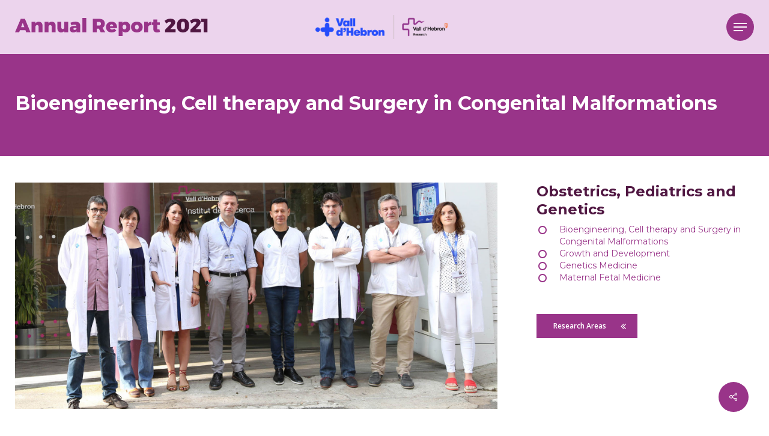

--- FILE ---
content_type: text/html; charset=UTF-8
request_url: https://annualreport2021.vhir.org/groups/bioengineering-cell-therapy-and-surgery-in-congenital-malformations/
body_size: 87758
content:
<!doctype html>
<html lang="en-GB" class="no-js">
<head>
	<script>
		  dataLayer = [{'pageCategory': 'memoria-vhir'}];
	</script>
	
	<!-- Google Tag Manager -->
	<script>(function(w,d,s,l,i){w[l]=w[l]||[];w[l].push({'gtm.start':
	new Date().getTime(),event:'gtm.js'});var f=d.getElementsByTagName(s)[0],
	j=d.createElement(s),dl=l!='dataLayer'?'&l='+l:'';j.async=true;j.src=
	'https://www.googletagmanager.com/gtm.js?id='+i+dl;f.parentNode.insertBefore(j,f);
	})(window,document,'script','dataLayer','GTM-M858FVN');</script>
	<!-- End Google Tag Manager -->


	<!-- Global site tag (gtag.js) - Google Analytics -->
	<script async src="https://www.googletagmanager.com/gtag/js?id=UA-89410465-9"></script>
	<script>
	  window.dataLayer = window.dataLayer || [];
	  function gtag(){dataLayer.push(arguments);}
	  gtag('js', new Date());

	  gtag('config', 'UA-89410465-9');
	</script>


	<meta charset="UTF-8">
	<meta name="viewport" content="width=device-width, initial-scale=1, maximum-scale=1, user-scalable=0" /><title>Bioengineering, Cell therapy and Surgery in Congenital Malformations &#8211; VHIR Annual Report 2021</title>
<meta name='robots' content='max-image-preview:large' />
<link rel='dns-prefetch' href='//fonts.googleapis.com' />
<link rel='dns-prefetch' href='//s.w.org' />
<link rel="alternate" type="application/rss+xml" title="VHIR Annual Report 2021 &raquo; Feed" href="https://annualreport2021.vhir.org/feed/" />
<link rel="alternate" type="application/rss+xml" title="VHIR Annual Report 2021 &raquo; Comments Feed" href="https://annualreport2021.vhir.org/comments/feed/" />
<script type="text/javascript">
window._wpemojiSettings = {"baseUrl":"https:\/\/s.w.org\/images\/core\/emoji\/14.0.0\/72x72\/","ext":".png","svgUrl":"https:\/\/s.w.org\/images\/core\/emoji\/14.0.0\/svg\/","svgExt":".svg","source":{"concatemoji":"https:\/\/annualreport2021.vhir.org\/wp-includes\/js\/wp-emoji-release.min.js?ver=6.0"}};
/*! This file is auto-generated */
!function(e,a,t){var n,r,o,i=a.createElement("canvas"),p=i.getContext&&i.getContext("2d");function s(e,t){var a=String.fromCharCode,e=(p.clearRect(0,0,i.width,i.height),p.fillText(a.apply(this,e),0,0),i.toDataURL());return p.clearRect(0,0,i.width,i.height),p.fillText(a.apply(this,t),0,0),e===i.toDataURL()}function c(e){var t=a.createElement("script");t.src=e,t.defer=t.type="text/javascript",a.getElementsByTagName("head")[0].appendChild(t)}for(o=Array("flag","emoji"),t.supports={everything:!0,everythingExceptFlag:!0},r=0;r<o.length;r++)t.supports[o[r]]=function(e){if(!p||!p.fillText)return!1;switch(p.textBaseline="top",p.font="600 32px Arial",e){case"flag":return s([127987,65039,8205,9895,65039],[127987,65039,8203,9895,65039])?!1:!s([55356,56826,55356,56819],[55356,56826,8203,55356,56819])&&!s([55356,57332,56128,56423,56128,56418,56128,56421,56128,56430,56128,56423,56128,56447],[55356,57332,8203,56128,56423,8203,56128,56418,8203,56128,56421,8203,56128,56430,8203,56128,56423,8203,56128,56447]);case"emoji":return!s([129777,127995,8205,129778,127999],[129777,127995,8203,129778,127999])}return!1}(o[r]),t.supports.everything=t.supports.everything&&t.supports[o[r]],"flag"!==o[r]&&(t.supports.everythingExceptFlag=t.supports.everythingExceptFlag&&t.supports[o[r]]);t.supports.everythingExceptFlag=t.supports.everythingExceptFlag&&!t.supports.flag,t.DOMReady=!1,t.readyCallback=function(){t.DOMReady=!0},t.supports.everything||(n=function(){t.readyCallback()},a.addEventListener?(a.addEventListener("DOMContentLoaded",n,!1),e.addEventListener("load",n,!1)):(e.attachEvent("onload",n),a.attachEvent("onreadystatechange",function(){"complete"===a.readyState&&t.readyCallback()})),(e=t.source||{}).concatemoji?c(e.concatemoji):e.wpemoji&&e.twemoji&&(c(e.twemoji),c(e.wpemoji)))}(window,document,window._wpemojiSettings);
</script>
<style type="text/css">
img.wp-smiley,
img.emoji {
	display: inline !important;
	border: none !important;
	box-shadow: none !important;
	height: 1em !important;
	width: 1em !important;
	margin: 0 0.07em !important;
	vertical-align: -0.1em !important;
	background: none !important;
	padding: 0 !important;
}
</style>
	<link rel='stylesheet' id='wp-block-library-css'  href='https://annualreport2021.vhir.org/wp-includes/css/dist/block-library/style.min.css?ver=6.0' type='text/css' media='all' />
<style id='global-styles-inline-css' type='text/css'>
body{--wp--preset--color--black: #000000;--wp--preset--color--cyan-bluish-gray: #abb8c3;--wp--preset--color--white: #ffffff;--wp--preset--color--pale-pink: #f78da7;--wp--preset--color--vivid-red: #cf2e2e;--wp--preset--color--luminous-vivid-orange: #ff6900;--wp--preset--color--luminous-vivid-amber: #fcb900;--wp--preset--color--light-green-cyan: #7bdcb5;--wp--preset--color--vivid-green-cyan: #00d084;--wp--preset--color--pale-cyan-blue: #8ed1fc;--wp--preset--color--vivid-cyan-blue: #0693e3;--wp--preset--color--vivid-purple: #9b51e0;--wp--preset--gradient--vivid-cyan-blue-to-vivid-purple: linear-gradient(135deg,rgba(6,147,227,1) 0%,rgb(155,81,224) 100%);--wp--preset--gradient--light-green-cyan-to-vivid-green-cyan: linear-gradient(135deg,rgb(122,220,180) 0%,rgb(0,208,130) 100%);--wp--preset--gradient--luminous-vivid-amber-to-luminous-vivid-orange: linear-gradient(135deg,rgba(252,185,0,1) 0%,rgba(255,105,0,1) 100%);--wp--preset--gradient--luminous-vivid-orange-to-vivid-red: linear-gradient(135deg,rgba(255,105,0,1) 0%,rgb(207,46,46) 100%);--wp--preset--gradient--very-light-gray-to-cyan-bluish-gray: linear-gradient(135deg,rgb(238,238,238) 0%,rgb(169,184,195) 100%);--wp--preset--gradient--cool-to-warm-spectrum: linear-gradient(135deg,rgb(74,234,220) 0%,rgb(151,120,209) 20%,rgb(207,42,186) 40%,rgb(238,44,130) 60%,rgb(251,105,98) 80%,rgb(254,248,76) 100%);--wp--preset--gradient--blush-light-purple: linear-gradient(135deg,rgb(255,206,236) 0%,rgb(152,150,240) 100%);--wp--preset--gradient--blush-bordeaux: linear-gradient(135deg,rgb(254,205,165) 0%,rgb(254,45,45) 50%,rgb(107,0,62) 100%);--wp--preset--gradient--luminous-dusk: linear-gradient(135deg,rgb(255,203,112) 0%,rgb(199,81,192) 50%,rgb(65,88,208) 100%);--wp--preset--gradient--pale-ocean: linear-gradient(135deg,rgb(255,245,203) 0%,rgb(182,227,212) 50%,rgb(51,167,181) 100%);--wp--preset--gradient--electric-grass: linear-gradient(135deg,rgb(202,248,128) 0%,rgb(113,206,126) 100%);--wp--preset--gradient--midnight: linear-gradient(135deg,rgb(2,3,129) 0%,rgb(40,116,252) 100%);--wp--preset--duotone--dark-grayscale: url('#wp-duotone-dark-grayscale');--wp--preset--duotone--grayscale: url('#wp-duotone-grayscale');--wp--preset--duotone--purple-yellow: url('#wp-duotone-purple-yellow');--wp--preset--duotone--blue-red: url('#wp-duotone-blue-red');--wp--preset--duotone--midnight: url('#wp-duotone-midnight');--wp--preset--duotone--magenta-yellow: url('#wp-duotone-magenta-yellow');--wp--preset--duotone--purple-green: url('#wp-duotone-purple-green');--wp--preset--duotone--blue-orange: url('#wp-duotone-blue-orange');--wp--preset--font-size--small: 13px;--wp--preset--font-size--medium: 20px;--wp--preset--font-size--large: 36px;--wp--preset--font-size--x-large: 42px;}.has-black-color{color: var(--wp--preset--color--black) !important;}.has-cyan-bluish-gray-color{color: var(--wp--preset--color--cyan-bluish-gray) !important;}.has-white-color{color: var(--wp--preset--color--white) !important;}.has-pale-pink-color{color: var(--wp--preset--color--pale-pink) !important;}.has-vivid-red-color{color: var(--wp--preset--color--vivid-red) !important;}.has-luminous-vivid-orange-color{color: var(--wp--preset--color--luminous-vivid-orange) !important;}.has-luminous-vivid-amber-color{color: var(--wp--preset--color--luminous-vivid-amber) !important;}.has-light-green-cyan-color{color: var(--wp--preset--color--light-green-cyan) !important;}.has-vivid-green-cyan-color{color: var(--wp--preset--color--vivid-green-cyan) !important;}.has-pale-cyan-blue-color{color: var(--wp--preset--color--pale-cyan-blue) !important;}.has-vivid-cyan-blue-color{color: var(--wp--preset--color--vivid-cyan-blue) !important;}.has-vivid-purple-color{color: var(--wp--preset--color--vivid-purple) !important;}.has-black-background-color{background-color: var(--wp--preset--color--black) !important;}.has-cyan-bluish-gray-background-color{background-color: var(--wp--preset--color--cyan-bluish-gray) !important;}.has-white-background-color{background-color: var(--wp--preset--color--white) !important;}.has-pale-pink-background-color{background-color: var(--wp--preset--color--pale-pink) !important;}.has-vivid-red-background-color{background-color: var(--wp--preset--color--vivid-red) !important;}.has-luminous-vivid-orange-background-color{background-color: var(--wp--preset--color--luminous-vivid-orange) !important;}.has-luminous-vivid-amber-background-color{background-color: var(--wp--preset--color--luminous-vivid-amber) !important;}.has-light-green-cyan-background-color{background-color: var(--wp--preset--color--light-green-cyan) !important;}.has-vivid-green-cyan-background-color{background-color: var(--wp--preset--color--vivid-green-cyan) !important;}.has-pale-cyan-blue-background-color{background-color: var(--wp--preset--color--pale-cyan-blue) !important;}.has-vivid-cyan-blue-background-color{background-color: var(--wp--preset--color--vivid-cyan-blue) !important;}.has-vivid-purple-background-color{background-color: var(--wp--preset--color--vivid-purple) !important;}.has-black-border-color{border-color: var(--wp--preset--color--black) !important;}.has-cyan-bluish-gray-border-color{border-color: var(--wp--preset--color--cyan-bluish-gray) !important;}.has-white-border-color{border-color: var(--wp--preset--color--white) !important;}.has-pale-pink-border-color{border-color: var(--wp--preset--color--pale-pink) !important;}.has-vivid-red-border-color{border-color: var(--wp--preset--color--vivid-red) !important;}.has-luminous-vivid-orange-border-color{border-color: var(--wp--preset--color--luminous-vivid-orange) !important;}.has-luminous-vivid-amber-border-color{border-color: var(--wp--preset--color--luminous-vivid-amber) !important;}.has-light-green-cyan-border-color{border-color: var(--wp--preset--color--light-green-cyan) !important;}.has-vivid-green-cyan-border-color{border-color: var(--wp--preset--color--vivid-green-cyan) !important;}.has-pale-cyan-blue-border-color{border-color: var(--wp--preset--color--pale-cyan-blue) !important;}.has-vivid-cyan-blue-border-color{border-color: var(--wp--preset--color--vivid-cyan-blue) !important;}.has-vivid-purple-border-color{border-color: var(--wp--preset--color--vivid-purple) !important;}.has-vivid-cyan-blue-to-vivid-purple-gradient-background{background: var(--wp--preset--gradient--vivid-cyan-blue-to-vivid-purple) !important;}.has-light-green-cyan-to-vivid-green-cyan-gradient-background{background: var(--wp--preset--gradient--light-green-cyan-to-vivid-green-cyan) !important;}.has-luminous-vivid-amber-to-luminous-vivid-orange-gradient-background{background: var(--wp--preset--gradient--luminous-vivid-amber-to-luminous-vivid-orange) !important;}.has-luminous-vivid-orange-to-vivid-red-gradient-background{background: var(--wp--preset--gradient--luminous-vivid-orange-to-vivid-red) !important;}.has-very-light-gray-to-cyan-bluish-gray-gradient-background{background: var(--wp--preset--gradient--very-light-gray-to-cyan-bluish-gray) !important;}.has-cool-to-warm-spectrum-gradient-background{background: var(--wp--preset--gradient--cool-to-warm-spectrum) !important;}.has-blush-light-purple-gradient-background{background: var(--wp--preset--gradient--blush-light-purple) !important;}.has-blush-bordeaux-gradient-background{background: var(--wp--preset--gradient--blush-bordeaux) !important;}.has-luminous-dusk-gradient-background{background: var(--wp--preset--gradient--luminous-dusk) !important;}.has-pale-ocean-gradient-background{background: var(--wp--preset--gradient--pale-ocean) !important;}.has-electric-grass-gradient-background{background: var(--wp--preset--gradient--electric-grass) !important;}.has-midnight-gradient-background{background: var(--wp--preset--gradient--midnight) !important;}.has-small-font-size{font-size: var(--wp--preset--font-size--small) !important;}.has-medium-font-size{font-size: var(--wp--preset--font-size--medium) !important;}.has-large-font-size{font-size: var(--wp--preset--font-size--large) !important;}.has-x-large-font-size{font-size: var(--wp--preset--font-size--x-large) !important;}
</style>
<link rel='stylesheet' id='crellyslider.min-css'  href='https://annualreport2021.vhir.org/wp-content/plugins/crelly-slider/css/crellyslider.min.css?ver=1.4.5' type='text/css' media='all' />
<link rel='stylesheet' id='salient-social-css'  href='https://annualreport2021.vhir.org/wp-content/plugins/salient-social/css/style.css?ver=1.2.2' type='text/css' media='all' />
<style id='salient-social-inline-css' type='text/css'>

  .sharing-default-minimal .nectar-love.loved,
  body .nectar-social[data-color-override="override"].fixed > a:before, 
  body .nectar-social[data-color-override="override"].fixed .nectar-social-inner a,
  .sharing-default-minimal .nectar-social[data-color-override="override"] .nectar-social-inner a:hover,
  .nectar-social.vertical[data-color-override="override"] .nectar-social-inner a:hover {
    background-color: #993489;
  }
  .nectar-social.hover .nectar-love.loved,
  .nectar-social.hover > .nectar-love-button a:hover,
  .nectar-social[data-color-override="override"].hover > div a:hover,
  #single-below-header .nectar-social[data-color-override="override"].hover > div a:hover,
  .nectar-social[data-color-override="override"].hover .share-btn:hover,
  .sharing-default-minimal .nectar-social[data-color-override="override"] .nectar-social-inner a {
    border-color: #993489;
  }
  #single-below-header .nectar-social.hover .nectar-love.loved i,
  #single-below-header .nectar-social.hover[data-color-override="override"] a:hover,
  #single-below-header .nectar-social.hover[data-color-override="override"] a:hover i,
  #single-below-header .nectar-social.hover .nectar-love-button a:hover i,
  .nectar-love:hover i,
  .hover .nectar-love:hover .total_loves,
  .nectar-love.loved i,
  .nectar-social.hover .nectar-love.loved .total_loves,
  .nectar-social.hover .share-btn:hover, 
  .nectar-social[data-color-override="override"].hover .nectar-social-inner a:hover,
  .nectar-social[data-color-override="override"].hover > div:hover span,
  .sharing-default-minimal .nectar-social[data-color-override="override"] .nectar-social-inner a:not(:hover) i,
  .sharing-default-minimal .nectar-social[data-color-override="override"] .nectar-social-inner a:not(:hover) {
    color: #993489;
  }
</style>
<link rel='stylesheet' id='font-awesome-css'  href='https://annualreport2021.vhir.org/wp-content/themes/salient/css/font-awesome-legacy.min.css?ver=4.7.1' type='text/css' media='all' />
<link rel='stylesheet' id='salient-grid-system-css'  href='https://annualreport2021.vhir.org/wp-content/themes/salient/css/build/grid-system.css?ver=14.0.5' type='text/css' media='all' />
<link rel='stylesheet' id='main-styles-css'  href='https://annualreport2021.vhir.org/wp-content/themes/salient/css/build/style.css?ver=14.0.5' type='text/css' media='all' />
<link rel='stylesheet' id='nectar-header-layout-centered-menu-css'  href='https://annualreport2021.vhir.org/wp-content/themes/salient/css/build/header/header-layout-centered-menu.css?ver=14.0.5' type='text/css' media='all' />
<link rel='stylesheet' id='nectar-single-styles-css'  href='https://annualreport2021.vhir.org/wp-content/themes/salient/css/build/single.css?ver=14.0.5' type='text/css' media='all' />
<link rel='stylesheet' id='nectar-element-button-legacy-css'  href='https://annualreport2021.vhir.org/wp-content/themes/salient/css/build/elements/element-button-legacy.css?ver=14.0.5' type='text/css' media='all' />
<link rel='stylesheet' id='nectar-basic-events-calendar-css'  href='https://annualreport2021.vhir.org/wp-content/themes/salient/css/build/third-party/events-calendar.css?ver=14.0.5' type='text/css' media='all' />
<link rel='stylesheet' id='nectar_default_font_open_sans-css'  href='https://fonts.googleapis.com/css?family=Open+Sans%3A300%2C400%2C600%2C700&#038;subset=latin%2Clatin-ext' type='text/css' media='all' />
<link rel='stylesheet' id='responsive-css'  href='https://annualreport2021.vhir.org/wp-content/themes/salient/css/build/responsive.css?ver=14.0.5' type='text/css' media='all' />
<link rel='stylesheet' id='skin-material-css'  href='https://annualreport2021.vhir.org/wp-content/themes/salient/css/build/skin-material.css?ver=14.0.5' type='text/css' media='all' />
<link rel='stylesheet' id='salient-wp-menu-dynamic-css'  href='https://annualreport2021.vhir.org/wp-content/uploads/salient/menu-dynamic.css?ver=20311' type='text/css' media='all' />
<link rel='stylesheet' id='dynamic-css-css'  href='https://annualreport2021.vhir.org/wp-content/themes/salient/css/salient-dynamic-styles.css?ver=24059' type='text/css' media='all' />
<style id='dynamic-css-inline-css' type='text/css'>
#header-space{background-color:#ffffff}@media only screen and (min-width:1000px){body #ajax-content-wrap.no-scroll{min-height:calc(100vh - 90px);height:calc(100vh - 90px)!important;}}@media only screen and (min-width:1000px){#page-header-wrap.fullscreen-header,#page-header-wrap.fullscreen-header #page-header-bg,html:not(.nectar-box-roll-loaded) .nectar-box-roll > #page-header-bg.fullscreen-header,.nectar_fullscreen_zoom_recent_projects,#nectar_fullscreen_rows:not(.afterLoaded) > div{height:calc(100vh - 89px);}.wpb_row.vc_row-o-full-height.top-level,.wpb_row.vc_row-o-full-height.top-level > .col.span_12{min-height:calc(100vh - 89px);}html:not(.nectar-box-roll-loaded) .nectar-box-roll > #page-header-bg.fullscreen-header{top:90px;}.nectar-slider-wrap[data-fullscreen="true"]:not(.loaded),.nectar-slider-wrap[data-fullscreen="true"]:not(.loaded) .swiper-container{height:calc(100vh - 88px)!important;}.admin-bar .nectar-slider-wrap[data-fullscreen="true"]:not(.loaded),.admin-bar .nectar-slider-wrap[data-fullscreen="true"]:not(.loaded) .swiper-container{height:calc(100vh - 88px - 32px)!important;}}@media only screen and (max-width:999px){.using-mobile-browser #nectar_fullscreen_rows:not(.afterLoaded):not([data-mobile-disable="on"]) > div{height:calc(100vh - 98px);}.using-mobile-browser .wpb_row.vc_row-o-full-height.top-level,.using-mobile-browser .wpb_row.vc_row-o-full-height.top-level > .col.span_12,[data-permanent-transparent="1"].using-mobile-browser .wpb_row.vc_row-o-full-height.top-level,[data-permanent-transparent="1"].using-mobile-browser .wpb_row.vc_row-o-full-height.top-level > .col.span_12{min-height:calc(100vh - 98px);}html:not(.nectar-box-roll-loaded) .nectar-box-roll > #page-header-bg.fullscreen-header,.nectar_fullscreen_zoom_recent_projects,.nectar-slider-wrap[data-fullscreen="true"]:not(.loaded),.nectar-slider-wrap[data-fullscreen="true"]:not(.loaded) .swiper-container,#nectar_fullscreen_rows:not(.afterLoaded):not([data-mobile-disable="on"]) > div{height:calc(100vh - 45px);}.wpb_row.vc_row-o-full-height.top-level,.wpb_row.vc_row-o-full-height.top-level > .col.span_12{min-height:calc(100vh - 45px);}body[data-transparent-header="false"] #ajax-content-wrap.no-scroll{min-height:calc(100vh - 45px);height:calc(100vh - 45px);}}.nectar-button.medium{border-radius:3px 3px 3px 3px;padding:10px 15px;font-size:12px;color:#FFF;box-shadow:0 -2px rgba(0,0,0,0.1) inset;}.nectar-button.medium.see-through,.nectar-button.medium.see-through-2,.nectar-button.medium.see-through-3{padding-top:9px;padding-bottom:9px}.nectar-button.medium i.icon-button-arrow{font-size:16px}body[data-button-style^="rounded"] .nectar-button.medium:not(.see-through):not(.see-through-2):not(.see-through-3).has-icon,body[data-button-style^="rounded"] .nectar-button.medium:not(.see-through):not(.see-through-2):not(.see-through-3).tilt.has-icon{padding-left:42px;padding-right:42px}body[data-button-style^="rounded"] .nectar-button.medium:not(.see-through):not(.see-through-2):not(.see-through-3){padding:12px 18px;}.nectar-button.medium.has-icon,.nectar-button.medium.tilt.has-icon{padding-left:42px;padding-right:42px}.screen-reader-text,.nectar-skip-to-content:not(:focus){border:0;clip:rect(1px,1px,1px,1px);clip-path:inset(50%);height:1px;margin:-1px;overflow:hidden;padding:0;position:absolute!important;width:1px;word-wrap:normal!important;}
/* Responsive */

@media only screen and (min-width: 1000px){
.container {
    padding: 0 25px;
}
}

@media only screen and (min-width: 690px) and (max-width: 999px){
.container {
    max-width: 718px;
}
}

/* Home slider */

.swiper-container[data-bullet_style="scale"] .slider-pagination .swiper-pagination-switch {
    height: 40px;
}

.swiper-container[data-bullet_style="scale"] .slider-pagination .swiper-pagination-switch i {
    background-color: #ec297b;
    height: 16px;
    width: 16px;
}

.swiper-container[data-bullet_style="scale"] .slider-pagination.dark-cs .swiper-pagination-switch.swiper-active-switch i, .swiper-container[data-bullet_style="scale"] .slider-pagination.dark-cs .swiper-pagination-switch:hover i {
    background-color: #ec297b;
}

.swiper-container[data-bullet_style="scale"] .slider-pagination.dark-cs .swiper-pagination-switch i {
    background-color: #ec297b;
}

.slider-pagination-wrap {
    bottom: 85px !important;
}

.swiper-slide[data-color-scheme="dark"] .content h2 {
    color: #501742!important;
}
/*
.row .col img:not([srcset]) {
    width: 50%;
}
*/
.slider-down-arrow no-border {
    background-color: #000!important;
}

.slider-pagination {
    text-align: right;
}

.team-member[data-style=bio_fullscreen] .team-meta h3 {
    font-size: 18px!important;
    line-height: 20px!important;
}

.nectar-scroll-icon-path {
    fill: #ec297b!important;
}

.slider-down-arrow.no-border:before {
    background-color: #501742!important;
}

.mousescrolldown {
    padding: 10px!important;
    background-color: #EC297B;
    border-radius: 50px;
}

.mousescrolldown {
    position: absolute;
    bottom: 1px;
}

.nectar-milestone .number {
    font-family: 'Montserrat' !important;
    font-weight: 700;
}

.nectar-scrolling-tabs {
    background: transparent!important;
}

.nectar_video_lightbox.play_button_with_text>span {
    background-color: #993489;
    padding: 12px;
}

/* Best Scientific Images */

.fancybox-caption__body h4 {
    color: #fff;
}

.fancybox-caption__body h5 {
    color: #fff;
}


/* Stories Posts */

.nectar_single_testimonial span {
    font-weight: 700!important;
}

.nectar_single_testimonial p {
    color: #993489!important;
}

.nectar_single_testimonial[data-style="bold"] p {
    font-size: 30px!important;
    line-height: 36px!important;
}

.nectar-post-grid .meta-date {
    display: none;
}

.meta-category a {
    display: none!important;
}

body[data-ext-responsive=true].single-post .heading-title[data-header-style=default_minimal] .entry-title {
    margin: 0 !important;
}

body.single-post .heading-title[data-header-style="default_minimal"] .entry-title {
    text-align: left;
}

.single .heading-title[data-header-style=default_minimal] {
    padding: 0 !important;
}

@media only screen and (min-width: 1000px) {
#sidebar .widget {
    padding-left: 30px;
    border-left: solid 1px #993489;
}
}

.single-post .bottom-meta,.single-post .comments-section {
    display: none !important;
}

.single-post .row ,.single-post #post-area > article .content-inner {
    padding-bottom: 0px !important;
}

#author-bio {
    display: none !important;
}

#sidebar h4 {
    color: #000;
    font-family: 'Montserrat';
    font-weight: 700;
    font-size: 22px;
    margin-bottom: 15px;
}

body .widget .nectar_widget[class*=nectar_blog_posts_]>li .post-title {
    font-size: 14px;
    line-height: 18px;
}

#sidebar .widget .nectar_widget[class*=nectar_blog_posts_]>li .post-date {
    display: none;
}

#sidebar .widget .nectar_widget[class*=nectar_blog_posts_][data-style=featured-image-left]>li, 
.widget .nectar_widget[class*=nectar_blog_posts_][data-style=featured-image-left]>li {
    margin-bottom: 10px;
}

body[data-button-style*="slightly_rounded"] #page-header-bg[data-post-hs="default_minimal"] .inner-wrap > a {
    display: none;
}

#page-header-bg[data-post-hs="default_minimal"] h1 {
    text-align: left;
}

body[data-ext-responsive=true].single-post #page-header-bg[data-post-hs=default_minimal] h1 {
    margin: 0 !important;
}

body[data-header-resize="1"] .container-wrap {
    background-image: url("http://annualreport2021.vhir.org/wp-content/uploads/2022/05/backgrounds-02-01.jpg");
    background-repeat: repeat-y;
    background-position: top center;
}

#page-header-bg[data-post-hs="default_minimal"] .inner-wrap > a:not(:hover) {
    display: none;
}


/* Highlights */

.nectar_team_member_overlay .team_member_image{
    transition: none !important;
}

.nectar_team_member_overlay .team_member_image {
    -webkit-transform: scale(1) !important;
    transform: scale(1) !important;
}

body .team-member[data-style=bio_fullscreen] .team-meta .arrow-end {
    display: none;
}

body .team-member[data-style=bio_fullscreen] .team-meta .arrow-line {
    display: none;
}

.nectar_team_member_overlay.open:not(.animating) .team_member_image {
    -webkit-transform: none!important;
    transform: none!important;
}

/* Vertical Tabs */

.verticalareas {
    margin-bottom: 60px!important;
}

.alignnumbers {
    -webkit-font-feature-settings: "lnum";
    -moz-font-feature-settings: "lnum";
    -font-feature-settings: "lnum"; 
}

/* Tables */

body:not(.woocommerce-cart) .main-content table tr:nth-child(2n+1) {
    background-color: rgb(236, 212, 237, 0.5);
}

body:not(.woocommerce-cart) .main-content table tr:first-child {
    background-color: #c582c0;
    color: #fff;
}

table tr {
    border: 0!important;
}

table td {
    border: 0!important;
}

table td:first-child {
    width: 60%!important;
}

table .tablepubgroups td:first-child {
    width: 90%!important;
}

table .tablepubgroups td:nth-child(1) {
    width: 10%!important;
}

table .tablepubgroups td:nth-child(2) {
    width: 10%!important;
}

table .tablepubgroups td:nth-child(3) {
    width: 10%!important;
}

table .tablepubgroups td:nth-child(4) {
    width: 10%!important;
}

/* Sidebar Facts & Figures */

.ctafacts a:hover {
    color: #6b6b6b!important;
}

/* Toggles */

.toggle h3 a {
    background-color: rgb(236, 212, 237, 0.7);
}

.toggle h3 a:hover {
    background-color: rgb(236, 212, 237, 0.9);
}
</style>
<link rel='stylesheet' id='salient-child-style-css'  href='https://annualreport2021.vhir.org/wp-content/themes/salient-child/style.css?ver=14.0.5' type='text/css' media='all' />
<link rel='stylesheet' id='custom-styles-css'  href='https://annualreport2021.vhir.org/wp-content/themes/salient-child/css/custom-styles.css?ver=1768952449' type='text/css' media='all' />
<link rel='stylesheet' id='nectar-element-tabbed-section-css'  href='https://annualreport2021.vhir.org/wp-content/themes/salient/css/build/elements/element-tabbed-section.css?ver=14.0.5' type='text/css' media='all' />
<link rel='stylesheet' id='nectar-element-fancy-unordered-list-css'  href='https://annualreport2021.vhir.org/wp-content/themes/salient/css/build/elements/element-fancy-unordered-list.css?ver=14.0.5' type='text/css' media='all' />
<link rel='stylesheet' id='redux-google-fonts-salient_redux-css'  href='https://fonts.googleapis.com/css?family=Montserrat%3A700%2C400%2C800%2C500&#038;ver=1655204708' type='text/css' media='all' />
<link rel='stylesheet' id='wppb_stylesheet-css'  href='https://annualreport2021.vhir.org/wp-content/plugins/profile-builder/assets/css/style-front-end.css?ver=3.7.6' type='text/css' media='all' />
<script type='text/javascript' src='https://annualreport2021.vhir.org/wp-includes/js/jquery/jquery.min.js?ver=3.6.0' id='jquery-core-js'></script>
<script type='text/javascript' src='https://annualreport2021.vhir.org/wp-includes/js/jquery/jquery-migrate.min.js?ver=3.3.2' id='jquery-migrate-js'></script>
<script type='text/javascript' src='https://annualreport2021.vhir.org/wp-includes/js/jquery/ui/core.min.js?ver=1.13.1' id='jquery-ui-core-js'></script>
<script type='text/javascript' src='https://annualreport2021.vhir.org/wp-content/plugins/crelly-slider/js/jquery.crellyslider.min.js?ver=1.4.5' id='jquery.crellyslider.min-js'></script>
<link rel="https://api.w.org/" href="https://annualreport2021.vhir.org/wp-json/" /><link rel="alternate" type="application/json" href="https://annualreport2021.vhir.org/wp-json/wp/v2/groups/174" /><link rel="EditURI" type="application/rsd+xml" title="RSD" href="https://annualreport2021.vhir.org/xmlrpc.php?rsd" />
<link rel="wlwmanifest" type="application/wlwmanifest+xml" href="https://annualreport2021.vhir.org/wp-includes/wlwmanifest.xml" /> 
<meta name="generator" content="WordPress 6.0" />
<link rel="canonical" href="https://annualreport2021.vhir.org/groups/bioengineering-cell-therapy-and-surgery-in-congenital-malformations/" />
<link rel='shortlink' href='https://annualreport2021.vhir.org/?p=174' />
<link rel="alternate" type="application/json+oembed" href="https://annualreport2021.vhir.org/wp-json/oembed/1.0/embed?url=https%3A%2F%2Fannualreport2021.vhir.org%2Fgroups%2Fbioengineering-cell-therapy-and-surgery-in-congenital-malformations%2F" />
<link rel="alternate" type="text/xml+oembed" href="https://annualreport2021.vhir.org/wp-json/oembed/1.0/embed?url=https%3A%2F%2Fannualreport2021.vhir.org%2Fgroups%2Fbioengineering-cell-therapy-and-surgery-in-congenital-malformations%2F&#038;format=xml" />
<script type="text/javascript"> var root = document.getElementsByTagName( "html" )[0]; root.setAttribute( "class", "js" ); </script><meta name="generator" content="Powered by WPBakery Page Builder - drag and drop page builder for WordPress."/>
<noscript><style> .wpb_animate_when_almost_visible { opacity: 1; }</style></noscript><link href="http://annualreport2021.vhir.org/favicon.ico" rel="shortcut icon">
</head><body class="groups-template-default single single-groups postid-174 material wpb-js-composer js-comp-ver-6.7.1 vc_responsive" data-footer-reveal="false" data-footer-reveal-shadow="none" data-header-format="centered-menu" data-body-border="off" data-boxed-style="" data-header-breakpoint="1000" data-dropdown-style="minimal" data-cae="easeOutCubic" data-cad="750" data-megamenu-width="contained" data-aie="none" data-ls="fancybox" data-apte="standard" data-hhun="0" data-fancy-form-rcs="default" data-form-style="default" data-form-submit="regular" data-is="minimal" data-button-style="default" data-user-account-button="false" data-flex-cols="true" data-col-gap="default" data-header-inherit-rc="false" data-header-search="false" data-animated-anchors="true" data-ajax-transitions="false" data-full-width-header="false" data-slide-out-widget-area="true" data-slide-out-widget-area-style="fullscreen" data-user-set-ocm="1" data-loading-animation="none" data-bg-header="false" data-responsive="1" data-ext-responsive="true" data-ext-padding="90" data-header-resize="0" data-header-color="custom" data-cart="false" data-remove-m-parallax="" data-remove-m-video-bgs="" data-m-animate="0" data-force-header-trans-color="light" data-smooth-scrolling="0" data-permanent-transparent="false" >
	
	<!-- Google Tag Manager (noscript) -->
	<noscript><iframe src="https://www.googletagmanager.com/ns.html?id=GTM-M858FVN"
	height="0" width="0" style="display:none;visibility:hidden"></iframe></noscript>
	<!-- End Google Tag Manager (noscript) -->


	<script type="text/javascript">
	 (function(window, document) {

		 if(navigator.userAgent.match(/(Android|iPod|iPhone|iPad|BlackBerry|IEMobile|Opera Mini)/)) {
			 document.body.className += " using-mobile-browser mobile ";
		 }

		 if( !("ontouchstart" in window) ) {

			 var body = document.querySelector("body");
			 var winW = window.innerWidth;
			 var bodyW = body.clientWidth;

			 if (winW > bodyW + 4) {
				 body.setAttribute("style", "--scroll-bar-w: " + (winW - bodyW - 4) + "px");
			 } else {
				 body.setAttribute("style", "--scroll-bar-w: 0px");
			 }
		 }

	 })(window, document);
   </script><svg xmlns="http://www.w3.org/2000/svg" viewBox="0 0 0 0" width="0" height="0" focusable="false" role="none" style="visibility: hidden; position: absolute; left: -9999px; overflow: hidden;" ><defs><filter id="wp-duotone-dark-grayscale"><feColorMatrix color-interpolation-filters="sRGB" type="matrix" values=" .299 .587 .114 0 0 .299 .587 .114 0 0 .299 .587 .114 0 0 .299 .587 .114 0 0 " /><feComponentTransfer color-interpolation-filters="sRGB" ><feFuncR type="table" tableValues="0 0.49803921568627" /><feFuncG type="table" tableValues="0 0.49803921568627" /><feFuncB type="table" tableValues="0 0.49803921568627" /><feFuncA type="table" tableValues="1 1" /></feComponentTransfer><feComposite in2="SourceGraphic" operator="in" /></filter></defs></svg><svg xmlns="http://www.w3.org/2000/svg" viewBox="0 0 0 0" width="0" height="0" focusable="false" role="none" style="visibility: hidden; position: absolute; left: -9999px; overflow: hidden;" ><defs><filter id="wp-duotone-grayscale"><feColorMatrix color-interpolation-filters="sRGB" type="matrix" values=" .299 .587 .114 0 0 .299 .587 .114 0 0 .299 .587 .114 0 0 .299 .587 .114 0 0 " /><feComponentTransfer color-interpolation-filters="sRGB" ><feFuncR type="table" tableValues="0 1" /><feFuncG type="table" tableValues="0 1" /><feFuncB type="table" tableValues="0 1" /><feFuncA type="table" tableValues="1 1" /></feComponentTransfer><feComposite in2="SourceGraphic" operator="in" /></filter></defs></svg><svg xmlns="http://www.w3.org/2000/svg" viewBox="0 0 0 0" width="0" height="0" focusable="false" role="none" style="visibility: hidden; position: absolute; left: -9999px; overflow: hidden;" ><defs><filter id="wp-duotone-purple-yellow"><feColorMatrix color-interpolation-filters="sRGB" type="matrix" values=" .299 .587 .114 0 0 .299 .587 .114 0 0 .299 .587 .114 0 0 .299 .587 .114 0 0 " /><feComponentTransfer color-interpolation-filters="sRGB" ><feFuncR type="table" tableValues="0.54901960784314 0.98823529411765" /><feFuncG type="table" tableValues="0 1" /><feFuncB type="table" tableValues="0.71764705882353 0.25490196078431" /><feFuncA type="table" tableValues="1 1" /></feComponentTransfer><feComposite in2="SourceGraphic" operator="in" /></filter></defs></svg><svg xmlns="http://www.w3.org/2000/svg" viewBox="0 0 0 0" width="0" height="0" focusable="false" role="none" style="visibility: hidden; position: absolute; left: -9999px; overflow: hidden;" ><defs><filter id="wp-duotone-blue-red"><feColorMatrix color-interpolation-filters="sRGB" type="matrix" values=" .299 .587 .114 0 0 .299 .587 .114 0 0 .299 .587 .114 0 0 .299 .587 .114 0 0 " /><feComponentTransfer color-interpolation-filters="sRGB" ><feFuncR type="table" tableValues="0 1" /><feFuncG type="table" tableValues="0 0.27843137254902" /><feFuncB type="table" tableValues="0.5921568627451 0.27843137254902" /><feFuncA type="table" tableValues="1 1" /></feComponentTransfer><feComposite in2="SourceGraphic" operator="in" /></filter></defs></svg><svg xmlns="http://www.w3.org/2000/svg" viewBox="0 0 0 0" width="0" height="0" focusable="false" role="none" style="visibility: hidden; position: absolute; left: -9999px; overflow: hidden;" ><defs><filter id="wp-duotone-midnight"><feColorMatrix color-interpolation-filters="sRGB" type="matrix" values=" .299 .587 .114 0 0 .299 .587 .114 0 0 .299 .587 .114 0 0 .299 .587 .114 0 0 " /><feComponentTransfer color-interpolation-filters="sRGB" ><feFuncR type="table" tableValues="0 0" /><feFuncG type="table" tableValues="0 0.64705882352941" /><feFuncB type="table" tableValues="0 1" /><feFuncA type="table" tableValues="1 1" /></feComponentTransfer><feComposite in2="SourceGraphic" operator="in" /></filter></defs></svg><svg xmlns="http://www.w3.org/2000/svg" viewBox="0 0 0 0" width="0" height="0" focusable="false" role="none" style="visibility: hidden; position: absolute; left: -9999px; overflow: hidden;" ><defs><filter id="wp-duotone-magenta-yellow"><feColorMatrix color-interpolation-filters="sRGB" type="matrix" values=" .299 .587 .114 0 0 .299 .587 .114 0 0 .299 .587 .114 0 0 .299 .587 .114 0 0 " /><feComponentTransfer color-interpolation-filters="sRGB" ><feFuncR type="table" tableValues="0.78039215686275 1" /><feFuncG type="table" tableValues="0 0.94901960784314" /><feFuncB type="table" tableValues="0.35294117647059 0.47058823529412" /><feFuncA type="table" tableValues="1 1" /></feComponentTransfer><feComposite in2="SourceGraphic" operator="in" /></filter></defs></svg><svg xmlns="http://www.w3.org/2000/svg" viewBox="0 0 0 0" width="0" height="0" focusable="false" role="none" style="visibility: hidden; position: absolute; left: -9999px; overflow: hidden;" ><defs><filter id="wp-duotone-purple-green"><feColorMatrix color-interpolation-filters="sRGB" type="matrix" values=" .299 .587 .114 0 0 .299 .587 .114 0 0 .299 .587 .114 0 0 .299 .587 .114 0 0 " /><feComponentTransfer color-interpolation-filters="sRGB" ><feFuncR type="table" tableValues="0.65098039215686 0.40392156862745" /><feFuncG type="table" tableValues="0 1" /><feFuncB type="table" tableValues="0.44705882352941 0.4" /><feFuncA type="table" tableValues="1 1" /></feComponentTransfer><feComposite in2="SourceGraphic" operator="in" /></filter></defs></svg><svg xmlns="http://www.w3.org/2000/svg" viewBox="0 0 0 0" width="0" height="0" focusable="false" role="none" style="visibility: hidden; position: absolute; left: -9999px; overflow: hidden;" ><defs><filter id="wp-duotone-blue-orange"><feColorMatrix color-interpolation-filters="sRGB" type="matrix" values=" .299 .587 .114 0 0 .299 .587 .114 0 0 .299 .587 .114 0 0 .299 .587 .114 0 0 " /><feComponentTransfer color-interpolation-filters="sRGB" ><feFuncR type="table" tableValues="0.098039215686275 1" /><feFuncG type="table" tableValues="0 0.66274509803922" /><feFuncB type="table" tableValues="0.84705882352941 0.41960784313725" /><feFuncA type="table" tableValues="1 1" /></feComponentTransfer><feComposite in2="SourceGraphic" operator="in" /></filter></defs></svg><script>

jQuery( document ).ready(function() {

jQuery(".lightbox .button:first-child a").attr("rel","prettyphoto");
 
});

</script><a href="#ajax-content-wrap" class="nectar-skip-to-content">Skip to main content</a><div class="ocm-effect-wrap"><div class="ocm-effect-wrap-inner">	
	<div id="header-space"  data-header-mobile-fixed='1'></div> 
	
		<div id="header-outer" data-has-menu="true" data-has-buttons="yes" data-header-button_style="default" data-using-pr-menu="false" data-mobile-fixed="1" data-ptnm="1" data-lhe="animated_underline" data-user-set-bg="#ecd4ed" data-format="centered-menu" data-permanent-transparent="false" data-megamenu-rt="0" data-remove-fixed="0" data-header-resize="0" data-cart="false" data-transparency-option="" data-box-shadow="large" data-shrink-num="6" data-using-secondary="0" data-using-logo="1" data-logo-height="30" data-m-logo-height="22" data-padding="30" data-full-width="false" data-condense="false" >
		
<div id="search-outer" class="nectar">
	<div id="search">
		<div class="container">
			 <div id="search-box">
				 <div class="inner-wrap">
					 <div class="col span_12">
						  <form role="search" action="https://annualreport2021.vhir.org/" method="GET">
														 <input type="text" name="s"  value="" aria-label="Search" placeholder="Search" />
							 
						<span>Hit enter to search or ESC to close</span>
												</form>
					</div><!--/span_12-->
				</div><!--/inner-wrap-->
			 </div><!--/search-box-->
			 <div id="close"><a href="#"><span class="screen-reader-text">Close Search</span>
				<span class="close-wrap"> <span class="close-line close-line1"></span> <span class="close-line close-line2"></span> </span>				 </a></div>
		 </div><!--/container-->
	</div><!--/search-->
</div><!--/search-outer-->

<header id="top">
	<div class="container">
		<div class="row">
			<div class="col span_3">
								<a id="logo" href="https://annualreport2021.vhir.org" data-supplied-ml-starting-dark="false" data-supplied-ml-starting="false" data-supplied-ml="false" >
					<img class="stnd skip-lazy dark-version" width="300" height="28" alt="VHIR Annual Report 2021" src="https://annualreport2021.vhir.org/wp-content/uploads/2022/05/logo-report-2021.svg"  />				</a>
							</div><!--/span_3-->

			<div class="col span_9 col_last">
									<div class="nectar-mobile-only mobile-header"><div class="inner"></div></div>
													<div class="slide-out-widget-area-toggle mobile-icon fullscreen" data-custom-color="true" data-icon-animation="simple-transform">
						<div> <a href="#sidewidgetarea" aria-label="Navigation Menu" aria-expanded="false" class="closed">
							<span class="screen-reader-text">Menu</span><span aria-hidden="true"> <i class="lines-button x2"> <i class="lines"></i> </i> </span>
						</a></div>
					</div>
				
									<nav>
													<ul class="sf-menu">
								<li id="menu-item-3682" class="menu-item menu-item-type-custom menu-item-object-custom nectar-regular-menu-item menu-item-has-icon menu-item-hidden-text menu-item-3682"><a href="#"><img width="1024" height="182" src="https://annualreport2021.vhir.org/wp-content/uploads/2022/05/Campus-Research_RGB-1024x182.png" class="nectar-menu-icon-img" alt="" loading="lazy" srcset="https://annualreport2021.vhir.org/wp-content/uploads/2022/05/Campus-Research_RGB-1024x182.png 1024w, https://annualreport2021.vhir.org/wp-content/uploads/2022/05/Campus-Research_RGB-300x53.png 300w, https://annualreport2021.vhir.org/wp-content/uploads/2022/05/Campus-Research_RGB-768x137.png 768w, https://annualreport2021.vhir.org/wp-content/uploads/2022/05/Campus-Research_RGB.png 1072w" sizes="(max-width: 1024px) 100vw, 1024px" /><span class="menu-title-text">VHIR</span></a></li>
							</ul>
													<ul class="buttons sf-menu" data-user-set-ocm="1">

								<li class="slide-out-widget-area-toggle" data-icon-animation="simple-transform" data-custom-color="true"><div> <a href="#sidewidgetarea" aria-label="Navigation Menu" aria-expanded="false" class="closed"> <span class="screen-reader-text">Menu</span><span aria-hidden="true"> <i class="lines-button x2"> <i class="lines"></i> </i> </span> </a> </div></li>
							</ul>
						
					</nav>

					<div class="logo-spacing" data-using-image="true"><img class="hidden-logo" alt="VHIR Annual Report 2021" width="300" height="28" src="https://annualreport2021.vhir.org/wp-content/uploads/2022/05/logo-report-2021.svg" /></div>
				</div><!--/span_9-->

				
			</div><!--/row-->
					</div><!--/container-->
	</header>		
	</div>
		<div id="ajax-content-wrap">
<div class="blurred-wrap">
<div id="page-header-wrap" data-animate-in-effect="none" data-midnight="light" class="" style="height: 170px;">
	<div id="page-header-bg" class="not-loaded " data-padding-amt="low" data-animate-in-effect="none" data-midnight="light" data-text-effect="none" data-bg-pos="center" data-alignment="left" data-alignment-v="middle" data-parallax="0" data-height="170" style="background-color: #993489; height:170px;">
		<div class="container">
			<div class="row">
				<div class="col span_6 ">
					<div class="inner-wrap">
						<h1>Bioengineering, Cell therapy and Surgery in Congenital Malformations</h1><span class="subheader"></span>
					</div>

				</div>
			</div>
		</div>
	</div>
</div>

<!-- div class="container-wrap" -->
<div class="container-wrap" data-midnight="dark" data-remove-post-date="1" data-remove-post-author="1" data-remove-post-comment-number="1">
	<div class="container main-content">
		
		<div class="row">

			
			<div class="post-area row_col_wrap_12 col span_12 dark left">

			<!-- left colum -->
<div class="vc_col-sm-8 wpb_column column_container vc_column_container col no-extra-padding inherit_tablet inherit_phone " data-padding-pos="all" data-has-bg-color="false" data-bg-color="" data-bg-opacity="1" data-animation="" data-delay="0">
		<div class="vc_column-inner">
			<div class="wpb_wrapper">
				<div id="fws_6294730aa947e" data-midnight="" data-column-margin="default" class="wpb_row vc_row-fluid vc_row inner_row" style="">
                    <div class="row-bg-wrap"> 
                        <div class="row-bg"></div> 
                    </div>
                    <div class="row_col_wrap_12_inner col span_12  left">
                        	                    <div class="vc_col-sm-12 wpb_column column_container vc_column_container col child_column no-extra-padding inherit_tablet inherit_phone " data-padding-pos="all" data-has-bg-color="false" data-bg-color="" data-bg-opacity="1" data-animation="" data-delay="0">
		                    <div class="vc_column-inner">
		                        <div class="wpb_wrapper">
			                        <div class="img-with-aniamtion-wrap " data-max-width="100%" data-max-width-mobile="default" data-shadow="none" data-animation="none">
                                        <div class="inner">
                                            <div class="hover-wrap" data-hover-animation="zoom"> 
                                                <div class="hover-wrap-inner">
                                                    <a href="https://annualreport2021.vhir.org/wp-content/uploads/2022/02/bioenginyeria-terapia-celular-malformacions-congenites-grup.jpg" class="" data-fancybox="">
                                                    <img class="img-with-animation skip-lazy animated-in" data-delay="0" data-animation="none" src="https://annualreport2021.vhir.org/wp-content/uploads/2022/02/bioenginyeria-terapia-celular-malformacions-congenites-grup.jpg" alt="" srcset="https://annualreport2021.vhir.org/wp-content/uploads/2022/02/bioenginyeria-terapia-celular-malformacions-congenites-grup.jpg 810w, https://annualreport2021.vhir.org/wp-content/uploads/2022/02/bioenginyeria-terapia-celular-malformacions-congenites-grup.jpg 300w, https://annualreport2021.vhir.org/wp-content/uploads/2022/02/bioenginyeria-terapia-celular-malformacions-congenites-grup.jpg 768w" sizes="(max-width: 810px) 100vw, 810px" height="412">
                                                    </a>
                                                </div>
                                            </div>
                                        </div>
                                    </div>
		                        </div> 
	                        </div>
	                    </div> 
                                            </div>
                </div>
	            <div class="wpb_content_element" data-interval="0">
		            <div class="wpb_wrapper tabbed clearfix using-icons" data-style="minimal_flexible" data-spacing="" data-icon-size="24" data-full-width-line="" data-color-scheme="accent-color" data-alignment="left">
                        <ul class="wpb_tabs_nav ui-tabs-nav clearfix">
                            <li>
                                <a href="#tab-1653321784019-0" class="active-tab">
                                    <span>Overview</span>
                                </a>
                            </li>
                            <li>
                                <a href="#tab-1653321784064-4">
                                    <span>Team</span>
                                </a>
                            </li>
                                                        <li>
                                <a href="#tab-1653321784111-9">
                                    <span>Publications</span>
                                </a>
                            </li>
                                                                                    <li>
                                <a href="#tab-1653321784469-8">
                                    <span>Projects</span>
                                </a>
                            </li>
                                                                                </ul>
			            <div id="tab-overview" data-tab-icon="fa fa-align-left" class="wpb_tab ui-tabs-panel wpb_ui-tabs-hide clearfix">
				
                            <div class="wpb_text_column wpb_content_element ">
                                <div class="wpb_wrapper">
                                    <div>The Bioengineering, Cellular Therapy and Congenital Malformation Surgery research group is made up of clinical researchers (pediatric surgeons, neonatologists and obstetricians) and basic researchers (biochemists, biotechnologists and biologists), which makes up a large multidisciplinary team with extensive experience in biomedical and clinical research. The objectives of the different lines of research carried out are the study of human congenital malformations, the development of new therapies based on advanced surgical techniques, as well as cell and pharmacological therapy to promote tissue regeneration for therapeutic purposes. During 2021, our team has published 14 scientific articles and is working on competitive financing projects of excellence at the national (CDTI) and international (H2020) levels for the study of innovative therapies in osteoarticular pathology and regenerative medicine.</div>
<div><a class="nectar-button n-sc-button medium accent-color regular-button" target="_blank" href="http://www.vhir.org/portal1/grup-equip.asp?t=bioenginyeria-terapia-cel%B7lular-i-cirurgia-en-malformacions-congenites&#038;s=recerca&#038;contentid=187172" data-color-override="false" data-hover-color-override="false" data-hover-text-color-override="#fff"><span>VIEW ALL THE INFO ABOUT THE GROUP</span></a></div>                                </div>
                            </div>
                        </div> 
			            <div id="tab-team" data-tab-icon="fa fa-users" class="wpb_tab ui-tabs-panel wpb_ui-tabs-hide clearfix">
				
                            <div class="wpb_text_column wpb_content_element ">
                                <div class="wpb_wrapper">
                                                                            <p>
                                            <strong>Group Leader</strong><br>
                                            Manuel López Paredes                                        </p>
                                    
                                                                            <p>
                                            <strong>Principal Investigator (PI)</strong><br>
                                            Carles Giné Prades, Mario Marotta Baleriola, Francisco Soldado Carrera                                        </p>
                                    
                                                                            <p>
                                            <strong>Researchers</strong><br>
                                            Marino Asensio Llorente, Romy Gander, Gloria Royo Gomes, Jorge Knörr Giménez, Ana Lain Fernandez, Sergio Lopez Fernandez, José Andrés Molino Gahete, José Luis Peiró Ibáñez                                        </p>
                                                                        
                                                                            <p>
                                            <strong>PhD Students</strong><br>
                                            María Díaz Hervás, Rodrigo Maluje Juri, Marta Marin Soro, Laura Vidal Fornells, Ingrid Vila Fernández                                        </p>
                                    
                                                                            <p>
                                        <strong>Lab Technicians</strong><br>
                                            Cristina Fernández García, Adrián García Rodríguez, Anabel Sacristán Ruiz                                        </p>
                                    
                                                                    
                            </div>
                        </div>
                    </div>
                    <!-- numbers -->
			        <div id="tab-publications" data-tab-icon="fa fa-file-text" class="wpb_tab ui-tabs-panel wpb_ui-tabs-hide clearfix">
				        <div id="fws_6294730b00670" data-midnight="" data-column-margin="default" class="wpb_row vc_row-fluid vc_row inner_row" style="">
                            <div class="row-bg-wrap"> 
                                <div class="row-bg"></div> 
                            </div>
                            <div class="row_col_wrap_12_inner col span_12  left group-numbers">
	                            <div class="vc_col-sm-4 wpb_column column_container vc_column_container col child_column no-extra-padding inherit_tablet inherit_phone no-left-margin" data-padding-pos="all" data-has-bg-color="false" data-bg-color="" data-bg-opacity="1" data-animation="" data-delay="0">
                                    <div class="vc_column-inner">
                                        <div class="wpb_wrapper">
                                            <p style="font-size: 48px;color: #ec297b;line-height: 48px;text-align: left;font-family:Montserrat;font-weight:700;font-style:normal" class="vc_custom_heading group-numbers-value">13</p><p style="font-size: 16px;color: #777777;line-height: 16px;text-align: left" class="vc_custom_heading vc_custom_1651419258464 group-numbers-text">PUBLICATIONS</p>
                                        </div> 
                                    </div>
                                </div> 

                                <div class="vc_col-sm-4 wpb_column column_container vc_column_container col child_column no-extra-padding inherit_tablet inherit_phone" data-padding-pos="all" data-has-bg-color="false" data-bg-color="" data-bg-opacity="1" data-animation="" data-delay="0">
                                    <div class="vc_column-inner">
                                        <div class="wpb_wrapper">
                                            <p style="font-size: 48px;color: #ec297b;line-height: 48px;text-align: left;font-family:Montserrat;font-weight:700;font-style:normal" class="vc_custom_heading group-numbers-value">31</p><p style="font-size: 16px;color: #777777;line-height: 16px;text-align: left" class="vc_custom_heading vc_custom_1651419268745 group-numbers-text">IMPACT FACTOR</p>
                                        </div> 
                                    </div>
                                </div> 

                                <div class="vc_col-sm-4 wpb_column column_container vc_column_container col child_column no-extra-padding inherit_tablet inherit_phone" data-padding-pos="all" data-has-bg-color="false" data-bg-color="" data-bg-opacity="1" data-animation="" data-delay="0">
                                    <div class="vc_column-inner">
                                        <div class="wpb_wrapper">
                                            <p style="font-size: 48px;color: #ec297b;line-height: 48px;text-align: left;font-family:Montserrat;font-weight:700;font-style:normal" class="vc_custom_heading group-numbers-value">2.37</p><p style="font-size: 16px;color: #777777;line-height: 16px;text-align: left" class="vc_custom_heading vc_custom_1651419275790 group-numbers-text">AVERAGE IMPACT FACTOR</p>
                                        </div> 
                                    </div>
                                </div> 

                            </div>
                        </div>
                    <!-- numbers -->
                    <div id="fws_6294730b1ebd8" data-midnight="" data-column-margin="default" class="wpb_row vc_row-fluid vc_row inner_row" style="padding-top: 10px; ">
                        <div class="row-bg-wrap"> 
                            <div class="row-bg"></div> 
                        </div>
                        <div class="row_col_wrap_12_inner col span_12  left">
                            <div class="vc_col-sm-12 wpb_column column_container vc_column_container col child_column no-extra-padding inherit_tablet inherit_phone no-left-margin" data-padding-pos="all" data-has-bg-color="false" data-bg-color="" data-bg-opacity="1" data-animation="" data-delay="0">
                                <div class="vc_column-inner">
                                <div class="wpb_wrapper">
                                    <h5 style="color: #501742;text-align: left" class="vc_custom_heading">SELECTED ARTICLES</h5>
                                </div> 
                            </div>
                        </div> 
                    </div>
                </div>


                <div id="fws_6294730b20037" data-midnight="" data-column-margin="default" class="wpb_row vc_row-fluid vc_row inner_row" style="">
                    <div class="row-bg-wrap"> 
                        <div class="row-bg"></div> 
                    </div>
                    <div class="row_col_wrap_12_inner col span_12  left">
	                    <div class="vc_col-sm-12 wpb_column column_container vc_column_container col child_column no-extra-padding inherit_tablet inherit_phone no-left-margin" data-padding-pos="all" data-has-bg-color="false" data-bg-color="" data-bg-opacity="1" data-animation="" data-delay="0">
		                    <div class="vc_column-inner">
		                        <div class="wpb_wrapper">
			
                                    
                                        
                                            
                                            <div class="wpb_text_column wpb_content_element group_publications vc_custom_1651419892224">
                                                <div class="wpb_wrapper">
                                                    <p>
                                                        Contreras-Muñoz P, Torrella JR, Venegas V, Serres X, Vidal L, Vila I, Lahtinen I, Viscor G, Martínez-Ibáñez V, Peiró JL, Järvinen TAH, Rodas G, Marotta M. <br>
                                                        <strong>Muscle Precursor Cells Enhance Functional Muscle Recovery and Show Synergistic Effects With Postinjury Treadmill Exercise in a Muscle Injury Model in Rats.</strong><br>
                                                        Am J Sports Med. 2021 Mar;49(4):1073-1085. <br>
                                                        DOI: doi: 10.1177/0363546521989235. PMID: 33719605.<br>
                                                        <strong>IF: 6.20</strong>
                                                    </p>
                                                </div>
                                            </div>

                                        
                                            
                                            <div class="wpb_text_column wpb_content_element group_publications vc_custom_1651419892224">
                                                <div class="wpb_wrapper">
                                                    <p>
                                                        Domenech-Fernandez P, Yamane J, Domenech J, Barrios C, Soldado-Carrera F, Knorr J, Canavese F. <br>
                                                        <strong>Early Changes in Blood Urea Nitrogen (BUN) Can Predict Mortality in Acute Pancreatitis: Comparative Study between BISAP Score, APACHE-II, and Other Laboratory Markers-A Prospective Observational Study.</strong><br>
                                                        Eur Spine J. 2021 Feb;30(2):410-415. <br>
                                                        DOI: doi: 10.1007/s00586-020-06367-x. Epub 2020 Apr 4. Erratum in: Eur Spine J. 2020 May 13;: PMID: 32248506.<br>
                                                        <strong>IF: 3.13</strong>
                                                    </p>
                                                </div>
                                            </div>

                                        
                                            
                                            <div class="wpb_text_column wpb_content_element group_publications vc_custom_1651419892224">
                                                <div class="wpb_wrapper">
                                                    <p>
                                                        Laín A, Giralt G, Giné C, García Martínez L, Villaverde I, López M. <br>
                                                        <strong>Transesophageal echocardiography during pectus excavatum correction in children: What happens to the heart?</strong><br>
                                                        J Pediatr Surg. 2021 May;56(5):988-994.<br>
                                                        DOI:  doi: 10.1016/j.jpedsurg.2020.06.009. Epub 2020 Jun 12. PMID: 32660778.<br>
                                                        <strong>IF: 2.55</strong>
                                                    </p>
                                                </div>
                                            </div>

                                        
                                            
                                            <div class="wpb_text_column wpb_content_element group_publications vc_custom_1651419892224">
                                                <div class="wpb_wrapper">
                                                    <p>
                                                        García I, Suárez E, Maiz N, Pascual M, Perera R, Arévalo S, Giné C, Molino JA, López M, Carreras E, Manrique S. <br>
                                                        <strong>Fetal heart rate monitoring during fetoscopic repair of open spinal neural tube defects: a single-centre observational cohort study.</strong><br>
                                                        Int J Obstet Anesth. 2021 Nov;48:103195. <br>
                                                        DOI: doi: 10.1016/j.ijoa.2021.103195. Epub 2021 Jun 8. PMID: 34175576.<br>
                                                        <strong>IF: 2.60</strong>
                                                    </p>
                                                </div>
                                            </div>

                                        
                                            
                                            <div class="wpb_text_column wpb_content_element group_publications vc_custom_1651419892224">
                                                <div class="wpb_wrapper">
                                                    <p>
                                                        Fernandez-Garcia C, Montaner-Ramon A, Hernandez-Perez S, Camba-Longueira F, Ribes-Bautista C, Frick MA, Castillo-Salinas F.<br>
                                                        <strong>Severe COVID-19 during pregnancy and the subsequent premature delivery.</strong><br>
                                                        Pediatr Neonatol. 2021 Jan;62(1):113-114. <br>
                                                        DOI: doi: 10.1016/j.pedneo.2020.09.005. Epub 2020 Sep 19. PMID: 33039313; PMCID: PMC7501516.<br>
                                                        <strong>IF: 2.08</strong>
                                                    </p>
                                                </div>
                                            </div>

                                        
                                    
                                                                    </div> 
                            </div>
                        </div> 
                    </div>
                </div>
			</div> 
			<div id="tab-projects" data-tab-icon="fa fa-search" class="wpb_tab ui-tabs-panel wpb_ui-tabs-hide clearfix">
                            
                <div class="wpb_text_column wpb_content_element ">
                    <div class="wpb_wrapper">

                        
                            
                                
                                <div class="wpb_text_column wpb_content_element group_publications vc_custom_1651419892224">
                                    <div class="wpb_wrapper">
                                        <p>
                                            <strong>BioprintIA: Investigación industrial de nuevas tecnologías para el tratamiento personalizado de patologías osteoarticulares de rodilla a través de Inteligencia Artificial e implantes celularizados generados mediante bioimpresión 3D</strong><br>
                                            Principal Investigator: Francisco Soldado Carrera<br>
                                                                                            Agency: Centro para el Desarrollo Técnico Industrial (CDTI)-Programa MISIONES (Salud)- MIG-20201046<br>
                                                                                                                                        Funding: 153,300 €<br>
                                                                                                                                        Period: 2020-2023<br>
                                                                                    </p>
                                    </div>
                                </div>

                            
                                
                                <div class="wpb_text_column wpb_content_element group_publications vc_custom_1651419892224">
                                    <div class="wpb_wrapper">
                                        <p>
                                            <strong>TRIANKLE: 3D Bioprinted personalised scaffolds for tissue regeneration of ankle joint.</strong><br>
                                            Principal Investigator: Mario Marotta Baleriola <br>
                                                                                            Agency: European Commission - H2020-NMBP-TR-IND-2020 (Grant agreement: 952981)<br>
                                                                                                                                        Funding: 713,750 €<br>
                                                                                                                                        Period: 2020-2024<br>
                                                                                    </p>
                                    </div>
                                </div>

                            
                                
                                <div class="wpb_text_column wpb_content_element group_publications vc_custom_1651419892224">
                                    <div class="wpb_wrapper">
                                        <p>
                                            <strong>SBR: Smart Bone Regeneration (SBR).</strong><br>
                                            Principal Investigator: Mario Marotta Baleriola <br>
                                                                                            Agency: European Commission - H2020-SC1-BHC-07-2019 (Grant agreement: 874896)<br>
                                                                                                                                        Funding: 854,335 €<br>
                                                                                                                                        Period: 2019-2023<br>
                                                                                    </p>
                                    </div>
                                </div>

                            
                                
                                <div class="wpb_text_column wpb_content_element group_publications vc_custom_1651419892224">
                                    <div class="wpb_wrapper">
                                        <p>
                                            <strong>PI18/01825: Terapia celular para la regeneración neural y el tratamiento del mielomeningocele en modelo experimental de feto de oveja</strong><br>
                                            Principal Investigator: Carles Giné Prades<br>
                                                                                            Agency: Instituto de salud Carlos III, PI18/01825<br>
                                                                                                                                        Funding: 83,490 €<br>
                                                                                                                                        Period: 2017-2023<br>
                                                                                    </p>
                                    </div>
                                </div>

                            
                                
                                <div class="wpb_text_column wpb_content_element group_publications vc_custom_1651419892224">
                                    <div class="wpb_wrapper">
                                        <p>
                                            <strong>nTRACK: Multimodal nanoparticles for structural and functional tracking of stem cell therapy on muscle regeneration.</strong><br>
                                            Principal Investigator: Mario Marotta Baleriola <br>
                                                                                            Agency: European Commission - H2020-NMBP-2016-2017 (Grant agreement: 761031)<br>
                                                                                                                                        Funding: 1,019,687.50 €<br>
                                                                                                                                        Period: 2017-2022<br>
                                                                                    </p>
                                    </div>
                                </div>

                            
                        
                        
                    </div>
                </div>
            </div> 

            <div id="tab-patents" data-tab-icon="fa fa-certificate" class="wpb_tab ui-tabs-panel wpb_ui-tabs-hide clearfix">
                <div class="wpb_text_column wpb_content_element ">
                    <div class="wpb_wrapper">

                        
                        
                    </div>
                </div>
            </div> 
        </div> 
    </div> 


        </div> 
    </div>
</div> 

    <!-- right colum -->

    <div class="vc_col-sm-4 wpb_column column_container vc_column_container col nectar-sticky-column-css padding-2-percent inherit_tablet inherit_phone groups-menu-sidebar" data-padding-pos="left" data-has-bg-color="false" data-bg-color="" data-bg-opacity="1" data-animation="" data-delay="0">
        <div class="n-sticky">
            <div class="vc_column-inner">
                <div class="wpb_wrapper">
                    <h4 style="color: #501742;text-align: left" class="vc_custom_heading sidebar-area-title vc_custom_1651422862937">Obstetrics, Pediatrics and Genetics</h4>
                    <div id="fws_6294730b32a97" data-midnight="" data-column-margin="default" class="wpb_row vc_row-fluid vc_row inner_row" style="">
                        <div class="row-bg-wrap"> 
                            <div class="row-bg"></div> 
                        </div>
                        <div class="row_col_wrap_12_inner col span_12  left">
                            <div class="vc_col-sm-12 wpb_column column_container vc_column_container col child_column no-extra-padding inherit_tablet inherit_phone " data-padding-pos="all" data-has-bg-color="false" data-bg-color="" data-bg-opacity="1" data-animation="" data-delay="0">
                                <div class="vc_column-inner">
                                    <div class="wpb_wrapper">
                                        <div class="nectar-fancy-ul" data-list-icon="fa fa-circle-o" data-animation="false" data-animation-delay="0" data-color="accent-color" data-spacing="default" data-alignment="left"> 
                                            <ul>

                                            
                                                                                                    
                                                        
                                                        <li>
                                                            <i class="icon-default-style fa fa-circle-o accent-color"></i> 
                                                            <a href="https://annualreport2021.vhir.org/groups/bioengineering-cell-therapy-and-surgery-in-congenital-malformations/">Bioengineering, Cell therapy and Surgery in Congenital Malformations</a>
                                                        </li>
                                                                                                        

                                                    
                                                        
                                                        <li>
                                                            <i class="icon-default-style fa fa-circle-o accent-color"></i> 
                                                            <a href="https://annualreport2021.vhir.org/groups/growth-and-development/">Growth and Development</a>
                                                        </li>
                                                                                                        

                                                    
                                                        
                                                        <li>
                                                            <i class="icon-default-style fa fa-circle-o accent-color"></i> 
                                                            <a href="https://annualreport2021.vhir.org/groups/genetics-medicine/">Genetics Medicine</a>
                                                        </li>
                                                                                                        

                                                    
                                                        
                                                        <li>
                                                            <i class="icon-default-style fa fa-circle-o accent-color"></i> 
                                                            <a href="https://annualreport2021.vhir.org/groups/maternal-fetal-medicine/">Maternal Fetal Medicine</a>
                                                        </li>
                                                                                                        

                                                    
                                                                                                
                                            </ul>
                                        </div>
                                    </div> 
                                </div>
                            </div> 
                        </div>
                    </div>
                    <a class="nectar-button medium regular accent-color has-icon  regular-button" style="visibility: visible;" href="https://annualreport2021.vhir.org/#research/" data-color-override="false" data-hover-color-override="false" data-hover-text-color-override="#fff">
                        <span>Research Areas</span>
                        <i class="fa fa-angle-double-left"></i>
                    </a>
                </div> 
            </div>
        </div>
    </div>
		</div><!--/post-area-->

			
				<div id="sidebar" data-nectar-ss="1" class="col span_3 col_last">
									</div><!--/sidebar-->

			
		</div><!--/row-->

		<div class="row">

			
			<div class="comments-section" data-author-bio="false">
				
<div class="comment-wrap " data-midnight="dark" data-comments-open="false">


			<!-- If comments are closed. -->
		<!--<p class="nocomments">Comments are closed.</p>-->

	


</div>			</div>

		</div><!--/row-->

	</div><!--/container main-content-->
	</div><!--/container-wrap-->

<div class="nectar-social fixed" data-position="" data-rm-love="0" data-color-override="override"><a href="#"><i class="icon-default-style steadysets-icon-share"></i></a><div class="nectar-social-inner"><a class='facebook-share nectar-sharing' href='#' title='Share this'> <i class='fa fa-facebook'></i> <span class='social-text'>Share</span> </a><a class='twitter-share nectar-sharing' href='#' title='Tweet this'> <i class='fa fa-twitter'></i> <span class='social-text'>Tweet</span> </a><a class='linkedin-share nectar-sharing' href='#' title='Share this'> <i class='fa fa-linkedin'></i> <span class='social-text'>Share</span> </a><a class='pinterest-share nectar-sharing' href='#' title='Pin this'> <i class='fa fa-pinterest'></i> <span class='social-text'>Pin</span> </a></div></div>
<div id="footer-outer" data-midnight="light" data-cols="4" data-custom-color="false" data-disable-copyright="false" data-matching-section-color="true" data-copyright-line="false" data-using-bg-img="false" data-bg-img-overlay="0.8" data-full-width="false" data-using-widget-area="true" data-link-hover="default">
	
		
	<div id="footer-widgets" data-has-widgets="false" data-cols="4">
		
		<div class="container">
			
						
			<div class="row">
				
								
				<div class="col span_3">
												<div class="widget">			
							</div>
											</div>
					
											
						<div class="col span_3">
																<div class="widget">			
									</div>
																
							</div>
							
												
						
													<div class="col span_3">
																		<div class="widget">			
										</div>		   
																		
								</div>
														
															<div class="col span_3">
																				<div class="widget">		
											</div>
																				
									</div>
																
							</div>
													</div><!--/container-->
					</div><!--/footer-widgets-->
					
					
  <div class="row" id="copyright" data-layout="default">
	
	<div class="container">
	   
				<div class="col span_5">
		   
			<p>&copy; 2026 VHIR Annual Report 2021. </p>
		</div><!--/span_5-->
			   
	  <div class="col span_7 col_last">
      <ul class="social">
              </ul>
	  </div><!--/span_7-->
    
	  	
	</div><!--/container-->
  </div><!--/row-->
		
</div><!--/footer-outer-->

</div><!--blurred-wrap-->
	<div id="slide-out-widget-area-bg" class="fullscreen dark">
				</div>

		<div id="slide-out-widget-area" class="fullscreen" data-dropdown-func="default" data-back-txt="Back">

			<div class="inner-wrap">
			<div class="inner" data-prepend-menu-mobile="true">

				<a class="slide_out_area_close" href="#"><span class="screen-reader-text">Close Menu</span>
					<span class="close-wrap"> <span class="close-line close-line1"></span> <span class="close-line close-line2"></span> </span>				</a>


									<div class="off-canvas-menu-container mobile-only" role="navigation">

						
						<ul class="menu">
							<li class="menu-item menu-item-type-custom menu-item-object-custom menu-item-hidden-text menu-item-has-icon menu-item-3682"><a href="#"><img width="1024" height="182" src="https://annualreport2021.vhir.org/wp-content/uploads/2022/05/Campus-Research_RGB-1024x182.png" class="nectar-menu-icon-img" alt="" loading="lazy" srcset="https://annualreport2021.vhir.org/wp-content/uploads/2022/05/Campus-Research_RGB-1024x182.png 1024w, https://annualreport2021.vhir.org/wp-content/uploads/2022/05/Campus-Research_RGB-300x53.png 300w, https://annualreport2021.vhir.org/wp-content/uploads/2022/05/Campus-Research_RGB-768x137.png 768w, https://annualreport2021.vhir.org/wp-content/uploads/2022/05/Campus-Research_RGB.png 1072w" sizes="(max-width: 1024px) 100vw, 1024px" /><span class="menu-title-text">VHIR</span></a></li>

						</ul>

						<ul class="menu secondary-header-items">
													</ul>
					</div>
										<div class="off-canvas-menu-container" role="navigation">
						<ul class="menu">
							<li id="menu-item-3701" class="menu-item menu-item-type-custom menu-item-object-custom menu-item-home menu-item-3701"><a href="http://annualreport2021.vhir.org/">Home</a></li>
<li id="menu-item-3695" class="menu-item menu-item-type-custom menu-item-object-custom menu-item-3695"><a href="/#stories">Six Top Stories</a></li>
<li id="menu-item-3696" class="menu-item menu-item-type-custom menu-item-object-custom menu-item-3696"><a href="/#highlights">Highlights</a></li>
<li id="menu-item-3697" class="menu-item menu-item-type-custom menu-item-object-custom menu-item-3697"><a href="/#research">Research Areas</a></li>
<li id="menu-item-3699" class="menu-item menu-item-type-custom menu-item-object-custom menu-item-3699"><a href="/#facts">Facts &#038; Figures</a></li>
<li id="menu-item-3782" class="menu-item menu-item-type-custom menu-item-object-custom menu-item-3782"><a href="/#partners">Partners and Acknowledgements</a></li>
<li id="menu-item-4409" class="menu-item menu-item-type-post_type menu-item-object-page menu-item-4409"><a href="https://annualreport2021.vhir.org/wider/">WIDER</a></li>
<li id="menu-item-3783" class="menu-item menu-item-type-custom menu-item-object-custom menu-item-has-icon menu-item-3783"><a target="_blank" rel="noopener" href="http://annualreport2021.vhir.org/wp-content/uploads/2022/06/VHIRreport-2021-summary-1.3.pdf"><i class="nectar-menu-icon fa fa-file-pdf-o"></i><span class="menu-title-text">Download Summary</span></a></li>

						</ul>
					</div>

					
				</div>

				<div class="bottom-meta-wrap"><ul class="off-canvas-social-links"></ul></div><!--/bottom-meta-wrap--></div> <!--/inner-wrap-->
				</div>
		
</div> <!--/ajax-content-wrap-->

	<a id="to-top" href="#" class="
		"><i class="fa fa-angle-up"></i></a>
	</div></div><!--/ocm-effect-wrap--><a rel="nofollow" style="display:none" href="https://annualreport2021.vhir.org/?blackhole=10217fc61b" title="Do NOT follow this link or you will be banned from the site!">VHIR Annual Report 2021</a>
<link rel='stylesheet' id='fancyBox-css'  href='https://annualreport2021.vhir.org/wp-content/themes/salient/css/build/plugins/jquery.fancybox.css?ver=3.3.1' type='text/css' media='all' />
<link rel='stylesheet' id='nectar-ocm-core-css'  href='https://annualreport2021.vhir.org/wp-content/themes/salient/css/build/off-canvas/core.css?ver=14.0.5' type='text/css' media='all' />
<link rel='stylesheet' id='nectar-ocm-fullscreen-legacy-css'  href='https://annualreport2021.vhir.org/wp-content/themes/salient/css/build/off-canvas/fullscreen-legacy.css?ver=14.0.5' type='text/css' media='all' />
<script type='text/javascript' id='salient-social-js-extra'>
/* <![CDATA[ */
var nectarLove = {"ajaxurl":"https:\/\/annualreport2021.vhir.org\/wp-admin\/admin-ajax.php","postID":"174","rooturl":"https:\/\/annualreport2021.vhir.org","loveNonce":"ac1f386c76"};
/* ]]> */
</script>
<script type='text/javascript' src='https://annualreport2021.vhir.org/wp-content/plugins/salient-social/js/salient-social.js?ver=1.2.2' id='salient-social-js'></script>
<script type='text/javascript' src='https://annualreport2021.vhir.org/wp-content/themes/salient/js/build/third-party/jquery.easing.min.js?ver=1.3' id='jquery-easing-js'></script>
<script type='text/javascript' src='https://annualreport2021.vhir.org/wp-content/themes/salient/js/build/third-party/jquery.mousewheel.min.js?ver=3.1.13' id='jquery-mousewheel-js'></script>
<script type='text/javascript' src='https://annualreport2021.vhir.org/wp-content/themes/salient/js/build/priority.js?ver=14.0.5' id='nectar_priority-js'></script>
<script type='text/javascript' src='https://annualreport2021.vhir.org/wp-content/themes/salient/js/build/third-party/transit.min.js?ver=0.9.9' id='nectar-transit-js'></script>
<script type='text/javascript' src='https://annualreport2021.vhir.org/wp-content/themes/salient/js/build/third-party/waypoints.js?ver=4.0.2' id='nectar-waypoints-js'></script>
<script type='text/javascript' src='https://annualreport2021.vhir.org/wp-content/plugins/salient-portfolio/js/third-party/imagesLoaded.min.js?ver=4.1.4' id='imagesLoaded-js'></script>
<script type='text/javascript' src='https://annualreport2021.vhir.org/wp-content/themes/salient/js/build/third-party/hoverintent.min.js?ver=1.9' id='hoverintent-js'></script>
<script type='text/javascript' src='https://annualreport2021.vhir.org/wp-content/themes/salient/js/build/third-party/jquery.fancybox.min.js?ver=3.3.8' id='fancyBox-js'></script>
<script type='text/javascript' src='https://annualreport2021.vhir.org/wp-content/themes/salient/js/build/third-party/anime.min.js?ver=4.5.1' id='anime-js'></script>
<script type='text/javascript' src='https://annualreport2021.vhir.org/wp-content/themes/salient/js/build/third-party/superfish.js?ver=1.5.8' id='superfish-js'></script>
<script type='text/javascript' id='nectar-frontend-js-extra'>
/* <![CDATA[ */
var nectarLove = {"ajaxurl":"https:\/\/annualreport2021.vhir.org\/wp-admin\/admin-ajax.php","postID":"174","rooturl":"https:\/\/annualreport2021.vhir.org","disqusComments":"false","loveNonce":"ac1f386c76","mapApiKey":""};
var nectarOptions = {"quick_search":"false","header_entrance":"false","mobile_header_format":"default","ocm_btn_position":"default","left_header_dropdown_func":"default","ajax_add_to_cart":"0","ocm_remove_ext_menu_items":"remove_images","woo_product_filter_toggle":"0","woo_sidebar_toggles":"true","woo_sticky_sidebar":"0","woo_minimal_product_hover":"default","woo_minimal_product_effect":"default","woo_related_upsell_carousel":"false","woo_product_variable_select":"default"};
var nectar_front_i18n = {"next":"Next","previous":"Previous"};
/* ]]> */
</script>
<script type='text/javascript' src='https://annualreport2021.vhir.org/wp-content/themes/salient/js/build/init.js?ver=14.0.5' id='nectar-frontend-js'></script>
<script type='text/javascript' src='https://annualreport2021.vhir.org/wp-content/plugins/salient-core/js/third-party/touchswipe.min.js?ver=1.0' id='touchswipe-js'></script>
<script type='text/javascript' src='https://annualreport2021.vhir.org/wp-content/themes/salient-child/js/custom-scripts.js?ver=1768952449' id='custom-scripts-js'></script>
<script type='text/javascript' src='https://annualreport2021.vhir.org/wp-content/themes/salient/js/build/third-party/stickkit.js?ver=1.0' id='stickykit-js'></script>
</body>
</html>